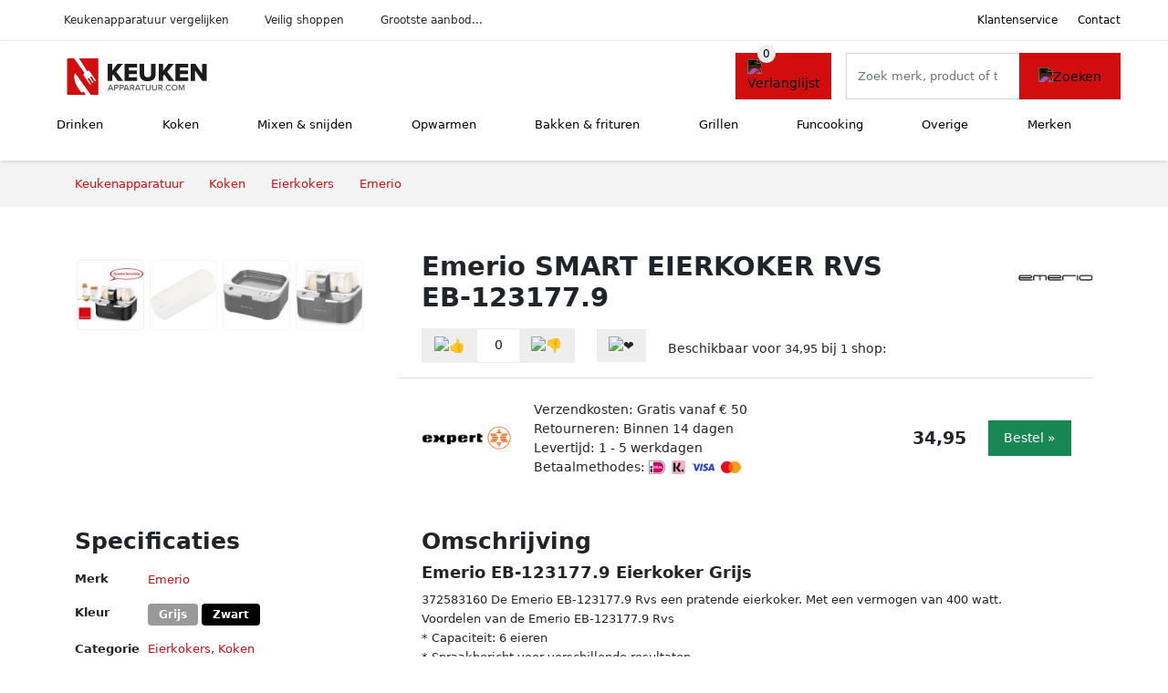

--- FILE ---
content_type: text/html; charset=UTF-8
request_url: https://keukenapparatuur.com/product/emerio-eb-1231779-eierkoker-rvs-2-731
body_size: 7260
content:
<!DOCTYPE html>
<html lang="nl-NL">
<head>
    <meta charset="UTF-8">

    <link rel="dns-prefetch" href="https://www.googletagmanager.com">
    <link rel="dns-prefetch" href="https://www.google-analytics.com">
    <link rel="dns-prefetch" href="https://fonts.gstatic.com">
    <link rel="preload" href="https://wct-2.com/wct.js" as="script">
    <link rel="preconnect" href="https://www.googletagmanager.com">
    <link rel="preconnect" href="https://www.google-analytics.com">

    <meta http-equiv="X-UA-Compatible" content="IE=edge">
    <meta name="viewport" content="width=device-width, initial-scale=1.0, minimum-scale=1.0, maximum-scale=5.0, user-scalable=yes">
    <title>Emerio SMART EIERKOKER RVS EB-123177.9 - Keukenapparatuur.com</title>
    <meta name="robots" content="index,follow">
    <link rel="icon" href="/favicon.ico">

    
	<meta name="description" content="372583160 De Emerio EB-123177.9 Rvs een pratende eierkoker. Met een vermogen van 400 watt.
Voordelen van de Emerio EB-123177.9 Rvs
 * Capaciteit: 6…">
	<link rel="canonical" href="https://keukenapparatuur.com/product/emerio-eb-1231779-eierkoker-rvs-2-731">
    <link rel="stylesheet" type="text/css" href="/resources/css/app.css?v=3.1.1" media="all" />
    
    <link rel="stylesheet" href="/resources/css/products.css?v=3.1.1">
        <link rel="dns-prefetch" href="https://www.googletagmanager.com">
        <script>
            (function(w, d, s, l, i) {
                w[l] = w[l] || [];
                w[l].push({
                    'gtm.start': new Date().getTime(),
                    event: 'gtm.js'
                });
                var f = d.getElementsByTagName(s)[0],
                    j = d.createElement(s),
                    dl = l != 'dataLayer' ? '&l=' + l : '';
                j.async = true;
                j.src =
                    'https://www.googletagmanager.com/gtm.js?id=' + i + dl;
                f.parentNode.insertBefore(j, f);
            })(window, document, 'script', 'dataLayer', 'GTM-MT3V6H3');
        </script>
    
    <style>
         :root {
            --primary: 209, 13, 13;
            --primary-dark-theme: 255, 124, 124;
            --link-dark-theme: 255, 124, 124;
        }
    </style>

    

    <script type="text/javascript">
        (function(w, c, t, u) {
            w._wct = w._wct || {};
            w._wct = u;
            var s = c.createElement(t);
            s.type = 'text/javascript';
            s.async = true;
            s.src = 'https://wct-2.com/wct.js';
            var r = c.getElementsByTagName(t)[0];
            r.parentNode.insertBefore(s, r);
        }(window, document, 'script', {
            'uid': 'cVaViC',
            'google_tracking_id': '',
            'proxy': 'https://wct-2.com'
        }));
    </script>

    <meta property="og:title" content="Emerio SMART EIERKOKER RVS EB-123177.9…" />
    <meta property="og:description" content="372583160 De Emerio EB-123177.9 Rvs een pratende eierkoker. Met…" />
        <meta property="og:site_name" content="Keukenapparatuur.com" />
    <meta property="og:url" content="https://keukenapparatuur.com/product/emerio-eb-1231779-eierkoker-rvs-2-731" />

    
    <base href="https://keukenapparatuur.com/">
</head>

<body class="v3 site-kitchen page-product ">
    <noscript><iframe src="https://www.googletagmanager.com/ns.html?id=GTM-MT3V6H3" height="0" width="0" style="display:none;visibility:hidden"></iframe></noscript>    <div class="navbar d-none d-lg-flex navbar-expand-lg" id="navbar-top">
        <div class="container-fluid">
            <ul class="navbar-nav ul-checks">
                
                                <li class="nav-item">Keukenapparatuur vergelijken</li>
                                <li class="nav-item">Veilig  shoppen</li>
                                <li class="nav-item">Grootste aanbod...</li>            </ul>
            <ul class="navbar-nav ms-auto">
                <li class="nav-item"><a rel="nofollow" class="nav-link" href="/klantenservice">Klantenservice</a></li>
                <li class="nav-item"><a rel="nofollow" class="nav-link" href="/klantenservice/contact">Contact</a></li>
                            </ul>
        </div>
    </div>

    <nav class="navbar navbar-expand-lg navbar-light" id="navbar-main">
        <div class="container-fluid">
            <button id="menu-toggler" class="navbar-toggler" type="button" aria-label="Toggle navigation">
                <span class="navbar-toggler-icon"></span>
            </button>
            <a class="navbar-brand" href="https://keukenapparatuur.com/">
                <img src="/resources/img/keukenapparatuur-logo.svg" alt="Keukenapparatuur.com" class="img-fluid" width="196px" height="30px">            </a>
                            <span class="btn btn-primary me-3 btn-wishlist mobile" data-route="/verlanglijst" title="Verlanglijst">
                    <img src="/resources/img/fas/heart.svg" alt="Verlanglijst" class="icon invert">
                </span>
                        <div class="collapse navbar-collapse" id="navbar-menu">
                <ul class="navbar-nav me-auto my-2 my-lg-0 navbar-nav-scroll">
                    <li class="nav-item dropdown"><a class="nav-link" href="/drinken" >Drinken</a>            <button class="nav-link dropdown-toggle btn btn-light" role="button" data-bs-toggle="dropdown" aria-expanded="false">
                <img src="/resources/img/far/chevron-down.svg" alt="⬇️" class="icon">
            </button>

                            <ul id="dropdown-master4" class="dropdown-menu full-width-dropdown p-0">
                    <div class="container d-flex d-md-block h-100">
                        <ul style="columns: 4;">
                            <li><a href="biertaps">Biertaps</a></li><li><a href="bruiswatertoestellen">Bruiswatertoestellen</a></li><li><a href="citruspersen">Citruspersen</a></li><li><a href="ijsblokjesmachines">Ijsblokjesmachines</a></li><li><a href="koffiemachines">Koffiemachines</a></li><li><a href="koffiemolens">Koffiemolens</a></li><li><a href="kokendwaterkranen">Kokendwaterkranen</a></li><li><a href="melkopschuimers">Melkopschuimers</a></li><li><a href="sapcentrifuges">Sapcentrifuges</a></li><li><a href="slowjuicers">Slowjuicers</a></li><li><a href="waterkokers">Waterkokers</a></li><li><a href="yoghurtmakers">Yoghurtmakers</a></li>                        </ul>
                    </div>
                </ul>
                </li><li class="nav-item dropdown"><a class="nav-link" href="/koken" >Koken</a>            <button class="nav-link dropdown-toggle btn btn-light" role="button" data-bs-toggle="dropdown" aria-expanded="false">
                <img src="/resources/img/far/chevron-down.svg" alt="⬇️" class="icon">
            </button>

                            <ul id="dropdown-master5" class="dropdown-menu full-width-dropdown p-0">
                    <div class="container d-flex d-md-block h-100">
                        <ul style="columns: 4;">
                            <li><a href="afzuigkappen">Afzuigkappen</a></li><li><a href="eierkokers">Eierkokers</a></li><li><a href="fornuizen">Fornuizen</a></li><li><a href="kookplaten">Kookplaten</a></li><li><a href="kooksets">Kooksets</a></li><li><a href="multicookers">Multicookers</a></li><li><a href="rijstkokers">Rijstkokers</a></li><li><a href="slowcookers">Slowcookers</a></li><li><a href="soepmakers">Soepmakers</a></li><li><a href="sous-vides">Sous vides</a></li><li><a href="stoomkokers">Stoomkokers</a></li>                        </ul>
                    </div>
                </ul>
                </li><li class="nav-item dropdown"><a class="nav-link" href="/mixen-en-snijden" >Mixen & snijden</a>            <button class="nav-link dropdown-toggle btn btn-light" role="button" data-bs-toggle="dropdown" aria-expanded="false">
                <img src="/resources/img/far/chevron-down.svg" alt="⬇️" class="icon">
            </button>

                            <ul id="dropdown-master6" class="dropdown-menu full-width-dropdown p-0">
                    <div class="container d-flex d-md-block h-100">
                        <ul style="columns: 4;">
                            <li><a href="blenders">Blenders</a></li><li><a href="elektrische-messen">Elektrische messen</a></li><li><a href="foodprocessors">Foodprocessors</a></li><li><a href="hakmolens">Hakmolens</a></li><li><a href="handmixers">Handmixers</a></li><li><a href="keukenmixers">Keukenmixers</a></li><li><a href="snijmachines">Snijmachines</a></li><li><a href="staafmixers">Staafmixers</a></li>                        </ul>
                    </div>
                </ul>
                </li><li class="nav-item dropdown"><a class="nav-link" href="/opwarmen" >Opwarmen</a>            <button class="nav-link dropdown-toggle btn btn-light" role="button" data-bs-toggle="dropdown" aria-expanded="false">
                <img src="/resources/img/far/chevron-down.svg" alt="⬇️" class="icon">
            </button>

                            <ul id="dropdown-master7" class="dropdown-menu full-width-dropdown p-0">
                    <div class="container d-flex d-md-block h-100">
                        <ul style="columns: 4;">
                            <li><a href="magnetrons">Magnetrons</a></li><li><a href="ovens">Ovens</a></li><li><a href="stoomovens">Stoomovens</a></li><li><a href="warmhoudlades">Warmhoudlades</a></li><li><a href="warmhoudplaten">Warmhoudplaten</a></li>                        </ul>
                    </div>
                </ul>
                </li><li class="nav-item dropdown"><a class="nav-link" href="/bakken-en-frituren" >Bakken & frituren</a>            <button class="nav-link dropdown-toggle btn btn-light" role="button" data-bs-toggle="dropdown" aria-expanded="false">
                <img src="/resources/img/far/chevron-down.svg" alt="⬇️" class="icon">
            </button>

                            <ul id="dropdown-master9" class="dropdown-menu full-width-dropdown p-0">
                    <div class="container d-flex d-md-block h-100">
                        <ul style="columns: 4;">
                            <li><a href="airfryers">Airfryers</a></li><li><a href="broodbakmachines">Broodbakmachines</a></li><li><a href="friteuses">Friteuses</a></li>                        </ul>
                    </div>
                </ul>
                </li><li class="nav-item dropdown"><a class="nav-link" href="/grillen" >Grillen</a>            <button class="nav-link dropdown-toggle btn btn-light" role="button" data-bs-toggle="dropdown" aria-expanded="false">
                <img src="/resources/img/far/chevron-down.svg" alt="⬇️" class="icon">
            </button>

                            <ul id="dropdown-master10" class="dropdown-menu full-width-dropdown p-0">
                    <div class="container d-flex d-md-block h-100">
                        <ul style="columns: 4;">
                            <li><a href="broodroosters">Broodroosters</a></li><li><a href="contactgrills">Contactgrills</a></li><li><a href="grills">Grills</a></li><li><a href="tosti-apparaten">Tosti apparaten</a></li>                        </ul>
                    </div>
                </ul>
                </li><li class="nav-item dropdown"><a class="nav-link" href="/funcooking" >Funcooking</a>            <button class="nav-link dropdown-toggle btn btn-light" role="button" data-bs-toggle="dropdown" aria-expanded="false">
                <img src="/resources/img/far/chevron-down.svg" alt="⬇️" class="icon">
            </button>

                            <ul id="dropdown-master12" class="dropdown-menu full-width-dropdown p-0">
                    <div class="container d-flex d-md-block h-100">
                        <ul style="columns: 4;">
                            <li><a href="chocoladefonteinen">Chocoladefonteinen</a></li><li><a href="cupcakemakers">Cupcakemakers</a></li><li><a href="droogovens">Droogovens</a></li><li><a href="fonduesets">Fonduesets</a></li><li><a href="gourmetsets">Gourmetsets</a></li><li><a href="hotdog-makers">Hotdog makers</a></li><li><a href="ijsmachines">Ijsmachines</a></li><li><a href="pannenkoekenmakers">Pannenkoekenmakers</a></li><li><a href="party-pannen">Party pannen</a></li><li><a href="pizzamakers">Pizzamakers</a></li><li><a href="poffertjespannen">Poffertjespannen</a></li><li><a href="popcornmakers">Popcornmakers</a></li><li><a href="suikerspinmachines">Suikerspinmachines</a></li><li><a href="wafelijzerplaten">Wafelijzerplaten</a></li><li><a href="wafelijzers">Wafelijzers</a></li><li><a href="wok-sets">Wok sets</a></li>                        </ul>
                    </div>
                </ul>
                </li><li class="nav-item dropdown"><a class="nav-link" href="/overige" >Overige</a>            <button class="nav-link dropdown-toggle btn btn-light" role="button" data-bs-toggle="dropdown" aria-expanded="false">
                <img src="/resources/img/far/chevron-down.svg" alt="⬇️" class="icon">
            </button>

                            <ul id="dropdown-master8" class="dropdown-menu full-width-dropdown p-0">
                    <div class="container d-flex d-md-block h-100">
                        <ul style="columns: 4;">
                            <li><a href="keukenweegschalen">Keukenweegschalen</a></li><li><a href="pastamachines">Pastamachines</a></li><li><a href="vacumeerlades">Vacumeerlades</a></li><li><a href="vacumeermachines">Vacumeermachines</a></li>                        </ul>
                    </div>
                </ul>
                </li><li class="nav-item "><a class="nav-link" href="/merken" >Merken</a></li>                </ul>

                                    <form id="searchbox" class="position-relative d-none d-lg-flex" method="GET" action="/zoeken">
                                                                        <span class="btn btn-primary me-3 btn-wishlist" data-route="/verlanglijst" title="Verlanglijst">
                            <img src="/resources/img/fas/heart.svg" alt="Verlanglijst" class="icon invert">
                        </span>
                        <div class="input-group input-group-border">
                                                        <input class="form-control main-search" type="search" name="q" autocomplete="off" placeholder="Zoek merk, product of trefwoord.." aria-label="Search" value="">
                            <button class="btn btn-primary" type="submit"><img src="/resources/img/fas/search.svg" alt="Zoeken" class="icon invert"></button>
                        </div>
                    </form>
                            </div>

        </div>
        <div id="navbar-full" class="container-fluid"></div>
    </nav>

    <form id="menu-searchbar" class="position-relative d-block d-lg-none p-2" method="GET" action="/zoeken">
        <div class="input-group mt-1">
            <input class="form-control main-search" type="search" name="q" autocomplete="off" placeholder="Zoek merk, product of trefwoord.." aria-label="Search" value="">
            <button class="btn btn-primary" type="submit"><img src="/resources/img/fas/search.svg" alt="Zoeken" class="icon invert"></button>
        </div>
    </form><section class="section-breadcrumb">
    <div class="container">
        <nav aria-label="breadcrumb">
            <ol class="breadcrumb" itemscope itemtype="http://schema.org/BreadcrumbList">
                <li itemprop="itemListElement" itemscope itemtype="http://schema.org/ListItem" class="breadcrumb-item"><a itemprop="item" href="/"><span itemprop="name">Keukenapparatuur</span><meta itemprop="position" content="1"></a></li>
<li itemprop="itemListElement" itemscope itemtype="http://schema.org/ListItem" class="breadcrumb-item"><a itemprop="item" href="koken"><span itemprop="name">Koken</span><meta itemprop="position" content="2"></a></li>
<li itemprop="itemListElement" itemscope itemtype="http://schema.org/ListItem" class="breadcrumb-item"><a itemprop="item" href="eierkokers"><span itemprop="name">Eierkokers</span><meta itemprop="position" content="3"></a></li>
<li itemprop="itemListElement" itemscope itemtype="http://schema.org/ListItem" class="breadcrumb-item"><a itemprop="item" href="emerio"><span itemprop="name">Emerio</span><meta itemprop="position" content="4"></a></li>
            </ol>
        </nav>
    </div>
</section>
<div itemscope itemtype=" http://schema.org/Product">
 <link itemprop="itemCondition" href="http://schema.org/NewCondition" />

 <section class="container section-product-detail mt-1 mt-lg-5">
 <div class="row">
 <div class="col-lg-4 col-sm-12 mb-1 mb-lg-5">
 <div class="product-sliders">
 <div class="product-slider">
 <picture class="img-fluid slide active" ss-max="900"><source media="(min-width: 0px) and (max-width: 412px)" srcset="/images/products/blokker/emerio-smart-eierkoker-rvs-eb-1231779-9028-3w.jpg?width=330 1x, /images/products/blokker/emerio-smart-eierkoker-rvs-eb-1231779-9028-3w.jpg?width=390 2x"><source media="(min-width: 412px) and (max-width: 480px)" srcset="/images/products/blokker/emerio-smart-eierkoker-rvs-eb-1231779-9028-3w.jpg?width=360 1x, /images/products/blokker/emerio-smart-eierkoker-rvs-eb-1231779-9028-3w.jpg?width=460 2x"><source media="(min-width: 480px) and (max-width: 768px)" srcset="/images/products/blokker/emerio-smart-eierkoker-rvs-eb-1231779-9028-3w.jpg?width=500 1x, /images/products/blokker/emerio-smart-eierkoker-rvs-eb-1231779-9028-3w.jpg?width=700 2x"><source media="(min-width: 768px)" srcset="/images/products/blokker/emerio-smart-eierkoker-rvs-eb-1231779-9028-3w.jpg?width=400 1x, /images/products/blokker/emerio-smart-eierkoker-rvs-eb-1231779-9028-3w.jpg?width=800 2x"><img width="190" height="250" src="/images/products/blokker/emerio-smart-eierkoker-rvs-eb-1231779-9028-3w.jpg" alt="Emerio SMART EIERKOKER RVS EB-123177.9 - Foto 1" loading="eager"></picture><picture class="img-fluid slide " ss-max="900"><source media="(min-width: 0px) and (max-width: 412px)" srcset="/images/products/expert/emerio-emerio-eb-1231779-eierkoker-grijs-i-378.jpg?width=330 1x, /images/products/expert/emerio-emerio-eb-1231779-eierkoker-grijs-i-378.jpg?width=390 2x"><source media="(min-width: 412px) and (max-width: 480px)" srcset="/images/products/expert/emerio-emerio-eb-1231779-eierkoker-grijs-i-378.jpg?width=360 1x, /images/products/expert/emerio-emerio-eb-1231779-eierkoker-grijs-i-378.jpg?width=460 2x"><source media="(min-width: 480px) and (max-width: 768px)" srcset="/images/products/expert/emerio-emerio-eb-1231779-eierkoker-grijs-i-378.jpg?width=500 1x, /images/products/expert/emerio-emerio-eb-1231779-eierkoker-grijs-i-378.jpg?width=700 2x"><source media="(min-width: 768px)" srcset="/images/products/expert/emerio-emerio-eb-1231779-eierkoker-grijs-i-378.jpg?width=400 1x, /images/products/expert/emerio-emerio-eb-1231779-eierkoker-grijs-i-378.jpg?width=800 2x"><img width="190" height="250" src="/images/products/expert/emerio-emerio-eb-1231779-eierkoker-grijs-i-378.jpg" alt="Emerio SMART EIERKOKER RVS EB-123177.9 - Foto 2" loading="lazy"></picture><picture class="img-fluid slide " ss-max="799"><source media="(min-width: 0px) and (max-width: 412px)" srcset="/images/products/expert/extra/emerio-eb-1231779-eierkoker-rvs-731-1.jpg?width=330 1x, /images/products/expert/extra/emerio-eb-1231779-eierkoker-rvs-731-1.jpg?width=390 2x"><source media="(min-width: 412px) and (max-width: 480px)" srcset="/images/products/expert/extra/emerio-eb-1231779-eierkoker-rvs-731-1.jpg?width=360 1x, /images/products/expert/extra/emerio-eb-1231779-eierkoker-rvs-731-1.jpg?width=460 2x"><source media="(min-width: 480px) and (max-width: 768px)" srcset="/images/products/expert/extra/emerio-eb-1231779-eierkoker-rvs-731-1.jpg?width=500 1x, /images/products/expert/extra/emerio-eb-1231779-eierkoker-rvs-731-1.jpg?width=700 2x"><source media="(min-width: 768px)" srcset="/images/products/expert/extra/emerio-eb-1231779-eierkoker-rvs-731-1.jpg?width=400 1x, /images/products/expert/extra/emerio-eb-1231779-eierkoker-rvs-731-1.jpg?width=799 2x"><img width="190" height="250" src="/images/products/expert/extra/emerio-eb-1231779-eierkoker-rvs-731-1.jpg" alt="Emerio SMART EIERKOKER RVS EB-123177.9 - Foto 3" loading="lazy"></picture><picture class="img-fluid slide " ss-max="809"><source media="(min-width: 0px) and (max-width: 412px)" srcset="/images/products/expert/emerio-eb-1231779-eierkoker-rvs-731.jpg?width=330 1x, /images/products/expert/emerio-eb-1231779-eierkoker-rvs-731.jpg?width=390 2x"><source media="(min-width: 412px) and (max-width: 480px)" srcset="/images/products/expert/emerio-eb-1231779-eierkoker-rvs-731.jpg?width=360 1x, /images/products/expert/emerio-eb-1231779-eierkoker-rvs-731.jpg?width=460 2x"><source media="(min-width: 480px) and (max-width: 768px)" srcset="/images/products/expert/emerio-eb-1231779-eierkoker-rvs-731.jpg?width=500 1x, /images/products/expert/emerio-eb-1231779-eierkoker-rvs-731.jpg?width=700 2x"><source media="(min-width: 768px)" srcset="/images/products/expert/emerio-eb-1231779-eierkoker-rvs-731.jpg?width=400 1x, /images/products/expert/emerio-eb-1231779-eierkoker-rvs-731.jpg?width=800 2x"><img width="190" height="250" src="/images/products/expert/emerio-eb-1231779-eierkoker-rvs-731.jpg" alt="Emerio SMART EIERKOKER RVS EB-123177.9 - Foto 4" loading="lazy"></picture> <button type="button" class="btn btn-light btn-slide-prev"><img class="icon" src="/resources/img/fas/chevron-left.svg" alt="⬅️"></button><button type="button" class="btn btn-light btn-slide-next"><img class="icon" src="/resources/img/fas/chevron-right.svg" alt="➡️"></button> <button type="button" class="btn btn-light btn-slide-fullscreen">
 <img class="icon" src="/resources/img/fas/search.svg" alt="Fullscreen openen">
 <img class="icon" src="/resources/img/fas/xmark-large.svg" alt="Fullscreen sluiten">
 </button>
 </div>
 <div class="product-slider-thumbs"><picture class="img-fluid slide active" ss-max="900"><source media="(min-width: 0px)" srcset="/images/products/blokker/emerio-smart-eierkoker-rvs-eb-1231779-9028-3w.jpg?width=90 1x, /images/products/blokker/emerio-smart-eierkoker-rvs-eb-1231779-9028-3w.jpg?width=180 2x"><img width="190" height="250" src="/images/products/blokker/emerio-smart-eierkoker-rvs-eb-1231779-9028-3w.jpg" alt="Emerio SMART EIERKOKER RVS EB-123177.9 - Thumbnail 1"></picture><picture class="img-fluid slide " ss-max="900"><source media="(min-width: 0px)" srcset="/images/products/expert/emerio-emerio-eb-1231779-eierkoker-grijs-i-378.jpg?width=90 1x, /images/products/expert/emerio-emerio-eb-1231779-eierkoker-grijs-i-378.jpg?width=180 2x"><img width="190" height="250" src="/images/products/expert/emerio-emerio-eb-1231779-eierkoker-grijs-i-378.jpg" alt="Emerio SMART EIERKOKER RVS EB-123177.9 - Thumbnail 2"></picture><picture class="img-fluid slide " ss-max="799"><source media="(min-width: 0px)" srcset="/images/products/expert/extra/emerio-eb-1231779-eierkoker-rvs-731-1.jpg?width=90 1x, /images/products/expert/extra/emerio-eb-1231779-eierkoker-rvs-731-1.jpg?width=180 2x"><img width="190" height="250" src="/images/products/expert/extra/emerio-eb-1231779-eierkoker-rvs-731-1.jpg" alt="Emerio SMART EIERKOKER RVS EB-123177.9 - Thumbnail 3"></picture><picture class="img-fluid slide " ss-max="809"><source media="(min-width: 0px)" srcset="/images/products/expert/emerio-eb-1231779-eierkoker-rvs-731.jpg?width=90 1x, /images/products/expert/emerio-eb-1231779-eierkoker-rvs-731.jpg?width=180 2x"><img width="190" height="250" src="/images/products/expert/emerio-eb-1231779-eierkoker-rvs-731.jpg" alt="Emerio SMART EIERKOKER RVS EB-123177.9 - Thumbnail 4"></picture></div> </div>
 </div>
 <div class="col-lg-8 col-sm-12 mb-3 mb-lg-5">
 <div class="row">
 <div class="col">
 <h1 itemprop="name">Emerio SMART EIERKOKER RVS EB-123177.9</h1>
 </div>
 <div class="col-12 col-lg-auto">
 
 <a href="/emerio">
 <img width="175" height="100" src="/images/brands/emerio-logo.jpg?long=175" alt="Emerio logo" class="product-brand-logo">
 </a>
 </div>
 </div>

 <div itemprop="offers" itemscope itemtype="https://schema.org/AggregateOffer"><div class="row align-items-center mt-2">
 <div class="col-auto">
 <div class="input-group input-group-votes">
 <button type="button" title="Omhoog stemmen" class="btn btn-light" data-id="2-731" data-selected="false" data-vote-up>
 <img class="icon" src="/resources/img/fas/thumbs-up.svg" alt="👍">
 </button>
 <div class="input-group-text" data-vote-sum>0</div>
 <button type="button" title="Omlaag stemmen" class="btn btn-light" data-id="2-731" data-selected="false" data-vote-down>
 <img class="icon" src="/resources/img/fas/thumbs-down.svg" alt="👎">
 </button>
 </div>
 </div>
 <div class="col-auto">
 <button type="button" title="Toevoegen aan verlanglijst" class="btn btn-heart" data-id="2-731" data-wishlist-listener>
 <img class="icon" src="/resources/img/fas/heart.svg" alt="❤️">
 </button>
 </div><div class="col-auto mt-2 mt-mb-0">Beschikbaar voor <span itemprop="lowPrice" itemtype="number" content="34.95">34,95</span><meta itemprop="highPrice" itemtype="number" content="34.95"/> bij <span itemprop="offerCount" itemtype="number">1</span> shop:<meta itemprop="priceCurrency" content="EUR"/></div> <div class="row row-shop gx-2 gx-sm-4" data-load="[base64]" itemprop="offers" itemscope itemtype="https://schema.org/Offer">
 <link itemprop="availability" href="https://schema.org/InStock" />
 <link itemprop="itemCondition" href="http://schema.org/NewCondition" />
 <meta itemprop="priceCurrency" content="EUR" />

 <div class="col col-sm-3 col-md-2 col-lg-2 ps-logo" itemprop="seller" itemscope="itemscope" itemtype="http://schema.org/Organization">
 <img width=" 125" height="125" loading="lazy" src="/images/shops/expert-logo.png?long=125" alt="Expert" itemprop="logo">
 <meta itemprop="name" content="Expert" />
 </div>
 <div class="col ps-details">
 <div class="ps-shipping">
 Verzendkosten: Gratis vanaf € 50 </div>
 <div class="ps-retour">
 Retourneren: Binnen 14 dagen </div>
 <div class="ps-delivery">
 Levertijd: 1 - 5 werkdagen </div>
 <div class="ps-payment">
 Betaalmethodes:
 <img loading="lazy" class="img-fluid" 
 width="18" height="15"
 src="/resources/img/payment/ideal.png" 
 alt="iDEAL"><img loading="lazy" class="img-fluid" 
 width="15" height="15"
 src="/resources/img/payment/klarna.png" 
 alt="Klarna"><img loading="lazy" class="img-fluid" 
 width="25" height="15"
 src="/resources/img/payment/visa.png" 
 alt="Visa"><img loading="lazy" class="img-fluid" 
 width="22" height="15"
 src="/resources/img/payment/mastercard.png" 
 alt="Mastercard"> </div>
 </div>

 <div class="col-auto ps-prices">
 <span class="price" itemprop="price" content="34.95">34,95</span>
 </div>
 <div class="col-auto ps-button">
 <button class="btn btn-lg btn-success product-button">Bestel »</button> </div>
 </div>
 </div> </div>
 </div>
 </section>

 
 <section class="container section-product-info">
 <div>
 <h2>Specificaties</h2>
 <table class="table table-sm">
 <tbody>
 
 <tr>
 <th>Merk</th>
 <td itemprop="brand" itemtype="https://schema.org/Brand" itemscope>
 <a href="/emerio">
 <span itemprop="name">Emerio</span>
 </a>
 </td>
 </tr><tr><th>Kleur</th><td><span class="badge " style="background: #999999; ">Grijs</span> <span class="badge " style="background: #000000; ">Zwart</span> </td></tr>
 <tr>
 <th>Categorie</th>
 <td><a href="eierkokers">Eierkokers</a>, <a href="koken">Koken</a></td>
 </tr> </tbody>
 </table>
 </div>

 <div>
 <h2>Omschrijving</h2>
 <div itemprop="description">
 <h3>Emerio EB-123177.9 Eierkoker Grijs</h3><p>372583160 De Emerio EB-123177.9 Rvs een pratende eierkoker. Met een vermogen van 400 watt.<br />
Voordelen van de Emerio EB-123177.9 Rvs<br />
 * Capaciteit: 6 eieren<br />
 * Spraakbericht voor verschillende resultaten<br />
 * Enige eierkoker die 3 hardheden in 1 kooksessie kan maken<br />
Emerio EB-123177
Met de Emerio EB-123177.9 Rvs is het nog nooit zo makkelijk geweest om eieren te bereiden. Het product is in staat om 6 eieren tegelijkertijd te bereiden. De eierkoker geeft een signaal en een spraakaankondiging wanneer de eieren klaar zijn. Waar een standaard eierkoker maar n kookpunt per keer kan koken, kan deze Emerio drie verschillende kookpunten per keer koken en gaat dus ook drie keer zo snel als een standaard eierkoker. Bij het product zitten ook een maatbeker en een afneembare eierhouder. De koker is in de breedte 16, 5 cm, in de hoogte 14 cm en in de diepte 18 cm. De verwarmingsplaat is roestvrij en heeft een antiaanbaklaag. Verder is de koker BPA-vrij, wat wil zeggen dat het product vrij</p><p>Emerio</p> </div>
 </div>

 <div>
 <div class="product-more">
 <b>Bekijk relevante keukenapparatuur</b><br>
 <a class="btn btn-light mt-2 me-2" href="/emerio">Emerio keukenapparatuur</a><br><a class="btn btn-light mt-2 me-2" href="/eierkokers">Eierkokers</a><br><a class="btn btn-light mt-2 me-2" href="/eierkokers?color=grijs">Grijze eierkokers</a><br> </div>

 <br><br>
 <h2>Referenties</h2>
 <table class="table table-sm">
 <tbody>
 
 <tr>
 <th>EAN</th>
 <td><span itemprop="gtin13">7333282003654</span></td>
 </tr>
 <tr>
 <th>Tags</th>
 <td>Eten bereiden, Elektronica, Keukenapparaten, Stoomapparaten & kookapparaten</td>
 </tr>
 <tr class="product-share">
 <th>Delen</th>
 <td>
 <ul>
 <li><a target="_blank" rel="nofollow noopener" href="https://www.facebook.com/sharer/sharer.php?u=https://keukenapparatuur.com/product/emerio-eb-1231779-eierkoker-rvs-2-731">
 <img class="icon" alt="Delen op Facebook" src="/resources/img/fab/facebook-f.svg">
 </a></li>
 <li><a target="_blank" rel="nofollow noopener" href="http://twitter.com/share?url=https://keukenapparatuur.com/product/emerio-eb-1231779-eierkoker-rvs-2-731">
 <img class="icon" alt="Delen op Twitter" src="/resources/img/fab/twitter.svg"></i>
 </a></li>
 <li><a target="_blank" rel="nofollow noopener" href="http://pinterest.com/pin/create/button/?url=https://keukenapparatuur.com/product/emerio-eb-1231779-eierkoker-rvs-2-731">
 <img class="icon" alt="Delen op Pinterest" src="/resources/img/fab/pinterest.svg">
 </a></li>
 <li><a target="_blank" rel="nofollow noopener" href="mailto:?subject=Tip&body=Zie url: https://keukenapparatuur.com/product/emerio-eb-1231779-eierkoker-rvs-2-731">
 <img class="icon" alt="Delen via Mail" src="/resources/img/fas/envelope.svg">
 </a></li>
 </ul>
 </td>
 </tr>
 </tbody>
 </table>

 </div>
 </section>

 <section class="section-related-products container mt-1 mt-lg-5">
 <div class="h2">Vergelijkbare producten</div>
 <div class="row g-3">
 <a href="/product/emerio-eb-12317712-eierkoker-bpa-vrij-zwart-rvs-11-320311" class="col-product " data-id="11-320311"><span class="badge bg-primary">6%</span><picture class="img" ss-max="900"><source media="(min-width: 0px) and (max-width: 480px)" srcset="/images/products/bolcom/emerio-eb-12317712-eierkoker-bpa-vrij-zwart-rvs-320311-1uod.jpg?width=200 1x, /images/products/bolcom/emerio-eb-12317712-eierkoker-bpa-vrij-zwart-rvs-320311-1uod.jpg?width=400 2x"><source media="(min-width: 480px) and (max-width: 768px)" srcset="/images/products/bolcom/emerio-eb-12317712-eierkoker-bpa-vrij-zwart-rvs-320311-1uod.jpg?width=400 1x, /images/products/bolcom/emerio-eb-12317712-eierkoker-bpa-vrij-zwart-rvs-320311-1uod.jpg?width=800 2x"><source media="(min-width: 768px)" srcset="/images/products/bolcom/emerio-eb-12317712-eierkoker-bpa-vrij-zwart-rvs-320311-1uod.jpg?width=300 1x, /images/products/bolcom/emerio-eb-12317712-eierkoker-bpa-vrij-zwart-rvs-320311-1uod.jpg?width=600 2x"><img width="190" height="250" src="/images/products/bolcom/emerio-eb-12317712-eierkoker-bpa-vrij-zwart-rvs-320311-1uod.jpg" alt="Emerio Smart Eierkoker Elektrisch Voor 6 Eieren 400W Spraakmeldingen Hard zacht en medium gekookt tegelijk Inclusief Maatbeker EB-123177.12 Eierkoker Zwart" loading="lazy"></picture><span class="p-name">Emerio Smart Eierkoker Elektrisch Voor 6 Eieren 400W Spraakmeldingen Hard zacht en medium gekookt tegelijk Inclusief Maatbeker EB-123177.12 Eierkoker Zwart</span><span class="p-shops">1 webshop</span><span class="p-price"><span class="p-price-old">&euro; 34,95</span> &euro; 32,78</span></a><a href="/product/emerio-eierkoker-eb-11556014-drie-gaarstanden-gaarpuntweergave-meertalige-spraakopname-11-205614" class="col-product " data-id="11-205614"><span class="badge bg-primary">7%</span><picture class="img" ss-max="772"><source media="(min-width: 0px) and (max-width: 480px)" srcset="/images/products/bolcom/emerio-smart-eierkoker-elektrisch-voor-6-eieren-400w-hard-zacht-en-medium-gekookt-tegelijk-inclusie-364423-1up2.jpg?width=200 1x, /images/products/bolcom/emerio-smart-eierkoker-elektrisch-voor-6-eieren-400w-hard-zacht-en-medium-gekookt-tegelijk-inclusie-364423-1up2.jpg?width=400 2x"><source media="(min-width: 480px) and (max-width: 768px)" srcset="/images/products/bolcom/emerio-smart-eierkoker-elektrisch-voor-6-eieren-400w-hard-zacht-en-medium-gekookt-tegelijk-inclusie-364423-1up2.jpg?width=400 1x, /images/products/bolcom/emerio-smart-eierkoker-elektrisch-voor-6-eieren-400w-hard-zacht-en-medium-gekookt-tegelijk-inclusie-364423-1up2.jpg?width=772 2x"><source media="(min-width: 768px)" srcset="/images/products/bolcom/emerio-smart-eierkoker-elektrisch-voor-6-eieren-400w-hard-zacht-en-medium-gekookt-tegelijk-inclusie-364423-1up2.jpg?width=300 1x, /images/products/bolcom/emerio-smart-eierkoker-elektrisch-voor-6-eieren-400w-hard-zacht-en-medium-gekookt-tegelijk-inclusie-364423-1up2.jpg?width=600 2x"><img width="190" height="250" src="/images/products/bolcom/emerio-smart-eierkoker-elektrisch-voor-6-eieren-400w-hard-zacht-en-medium-gekookt-tegelijk-inclusie-364423-1up2.jpg" alt="Emerio Smart Eierkoker Elektrisch Voor 6 Eieren 400W Spraakmeldingen Hard zacht en medium gekookt tegelijk Inclusief Maatbeker EB-115560.14 Eierkoker Wit" loading="lazy"></picture><span class="p-name">Emerio Smart Eierkoker Elektrisch Voor 6 Eieren 400W Spraakmeldingen Hard zacht en medium gekookt tegelijk Inclusief Maatbeker EB-115560.14 Eierkoker Wit</span><span class="p-shops">1 webshop</span><span class="p-price"><span class="p-price-old">&euro; 28,60</span> &euro; 26,52</span></a><a href="/product/emerio-smart-eierkoker-eb-11556012-drie-gaarstanden-met-spraakuitvoer-duits-wit-11-205616" class="col-product " data-id="11-205616"><span class="badge bg-primary">5%</span><picture class="img" ss-max="900"><source media="(min-width: 0px) and (max-width: 480px)" srcset="/images/products/bolcom/emerio-emerio-smart-eierkoker-eb-11556012-drie-gaarstanden-met-spraakuitvoer-duits-wit-i-646318.jpg?width=200 1x, /images/products/bolcom/emerio-emerio-smart-eierkoker-eb-11556012-drie-gaarstanden-met-spraakuitvoer-duits-wit-i-646318.jpg?width=400 2x"><source media="(min-width: 480px) and (max-width: 768px)" srcset="/images/products/bolcom/emerio-emerio-smart-eierkoker-eb-11556012-drie-gaarstanden-met-spraakuitvoer-duits-wit-i-646318.jpg?width=400 1x, /images/products/bolcom/emerio-emerio-smart-eierkoker-eb-11556012-drie-gaarstanden-met-spraakuitvoer-duits-wit-i-646318.jpg?width=800 2x"><source media="(min-width: 768px)" srcset="/images/products/bolcom/emerio-emerio-smart-eierkoker-eb-11556012-drie-gaarstanden-met-spraakuitvoer-duits-wit-i-646318.jpg?width=300 1x, /images/products/bolcom/emerio-emerio-smart-eierkoker-eb-11556012-drie-gaarstanden-met-spraakuitvoer-duits-wit-i-646318.jpg?width=600 2x"><img width="190" height="250" src="/images/products/bolcom/emerio-emerio-smart-eierkoker-eb-11556012-drie-gaarstanden-met-spraakuitvoer-duits-wit-i-646318.jpg" alt="Emerio Smart Eierkoker EB-115560.12 Drie gaarstanden met spraakuitvoer (duits) Wit" loading="lazy"></picture><span class="p-name">Emerio Smart Eierkoker EB-115560.12 Drie gaarstanden met spraakuitvoer (duits) Wit</span><span class="p-shops">1 webshop</span><span class="p-price"><span class="p-price-old">&euro; 34,95</span> &euro; 32,99</span></a><a href="/product/emerio-eb-115560-eierkoker-5-6206" class="col-product " data-id="5-6206"><picture class="img" ss-max="900"><source media="(min-width: 0px) and (max-width: 480px)" srcset="/images/products/bolcom/emerio-eb-115560-smart-eierkoker-engels-talig-203475-b4rj6.jpg?width=200 1x, /images/products/bolcom/emerio-eb-115560-smart-eierkoker-engels-talig-203475-b4rj6.jpg?width=400 2x"><source media="(min-width: 480px) and (max-width: 768px)" srcset="/images/products/bolcom/emerio-eb-115560-smart-eierkoker-engels-talig-203475-b4rj6.jpg?width=400 1x, /images/products/bolcom/emerio-eb-115560-smart-eierkoker-engels-talig-203475-b4rj6.jpg?width=800 2x"><source media="(min-width: 768px)" srcset="/images/products/bolcom/emerio-eb-115560-smart-eierkoker-engels-talig-203475-b4rj6.jpg?width=300 1x, /images/products/bolcom/emerio-eb-115560-smart-eierkoker-engels-talig-203475-b4rj6.jpg?width=600 2x"><img width="190" height="250" src="/images/products/bolcom/emerio-eb-115560-smart-eierkoker-engels-talig-203475-b4rj6.jpg" alt="Emerio EB-115560 Smart Eierkoker Engels-talig" loading="lazy"></picture><span class="p-name">Emerio EB-115560 Smart Eierkoker Engels-talig</span><span class="p-shops">1 webshop</span><span class="p-price">&euro; 24,99</span></a><a href="/product/emerio-eb-1155609-eierkoker-wit-2-703" class="col-product " data-id="2-703"><picture class="img" ss-max="900"><source media="(min-width: 0px) and (max-width: 480px)" srcset="/images/products/blokker/emerio-eierkoker-eb-1155609-9963-2b.jpg?width=200 1x, /images/products/blokker/emerio-eierkoker-eb-1155609-9963-2b.jpg?width=400 2x"><source media="(min-width: 480px) and (max-width: 768px)" srcset="/images/products/blokker/emerio-eierkoker-eb-1155609-9963-2b.jpg?width=400 1x, /images/products/blokker/emerio-eierkoker-eb-1155609-9963-2b.jpg?width=800 2x"><source media="(min-width: 768px)" srcset="/images/products/blokker/emerio-eierkoker-eb-1155609-9963-2b.jpg?width=300 1x, /images/products/blokker/emerio-eierkoker-eb-1155609-9963-2b.jpg?width=600 2x"><img width="190" height="250" src="/images/products/blokker/emerio-eierkoker-eb-1155609-9963-2b.jpg" alt="Emerio EB-115560 – Smart Eierkoker Nederlandstalig Capaciteit Voor 6 Eieren Opbergruimte Voor Maatbeker BPA Vrij Materiaal" loading="lazy"></picture><span class="p-name">Emerio EB-115560 – Smart Eierkoker Nederlandstalig Capaciteit Voor 6 Eieren Opbergruimte Voor Maatbeker BPA Vrij Materiaal</span><span class="p-shops">1 webshop</span><span class="p-price">&euro; 28,95</span></a><a href="/product/emerio-eb-1318111-eierkoker-bpa-vrij-zwart-11-320108" class="col-product " data-id="11-320108"><span class="badge bg-primary">5%</span><picture class="img" ss-max="848"><source media="(min-width: 0px) and (max-width: 480px)" srcset="/images/products/bolcom/emerio-eb-1318111-eierkoker-bpa-vrij-zwart-320108-3t1d7.jpg?width=200 1x, /images/products/bolcom/emerio-eb-1318111-eierkoker-bpa-vrij-zwart-320108-3t1d7.jpg?width=400 2x"><source media="(min-width: 480px) and (max-width: 768px)" srcset="/images/products/bolcom/emerio-eb-1318111-eierkoker-bpa-vrij-zwart-320108-3t1d7.jpg?width=400 1x, /images/products/bolcom/emerio-eb-1318111-eierkoker-bpa-vrij-zwart-320108-3t1d7.jpg?width=800 2x"><source media="(min-width: 768px)" srcset="/images/products/bolcom/emerio-eb-1318111-eierkoker-bpa-vrij-zwart-320108-3t1d7.jpg?width=300 1x, /images/products/bolcom/emerio-eb-1318111-eierkoker-bpa-vrij-zwart-320108-3t1d7.jpg?width=600 2x"><img width="190" height="250" src="/images/products/bolcom/emerio-eb-1318111-eierkoker-bpa-vrij-zwart-320108-3t1d7.jpg" alt="Emerio Eierkoker Elektrisch 350W Voor 7 Eieren BPA-vrij en Meertalige Spraakfunctie Automatische Uitschakeling EB-131811.1 Zwart" loading="lazy"></picture><span class="p-name">Emerio Eierkoker Elektrisch 350W Voor 7 Eieren BPA-vrij en Meertalige Spraakfunctie Automatische Uitschakeling EB-131811.1 Zwart</span><span class="p-shops">1 webshop</span><span class="p-price"><span class="p-price-old">&euro; 28,90</span> &euro; 27,30</span></a><a href="/product/tomado-emerio-tm-1351-eierkoker-7-eieren-350-w-zwart-roestvrijstaal-11-483287" class="col-product " data-id="11-483287"><picture class="img" ss-max="900"><source media="(min-width: 0px) and (max-width: 480px)" srcset="/images/products/bolcom/tomado-tomado-emerio-tm-1351-eierkoker-7-eieren-350-w-zwart-roestvrijstaal-i-670443.jpg?width=200 1x, /images/products/bolcom/tomado-tomado-emerio-tm-1351-eierkoker-7-eieren-350-w-zwart-roestvrijstaal-i-670443.jpg?width=400 2x"><source media="(min-width: 480px) and (max-width: 768px)" srcset="/images/products/bolcom/tomado-tomado-emerio-tm-1351-eierkoker-7-eieren-350-w-zwart-roestvrijstaal-i-670443.jpg?width=400 1x, /images/products/bolcom/tomado-tomado-emerio-tm-1351-eierkoker-7-eieren-350-w-zwart-roestvrijstaal-i-670443.jpg?width=800 2x"><source media="(min-width: 768px)" srcset="/images/products/bolcom/tomado-tomado-emerio-tm-1351-eierkoker-7-eieren-350-w-zwart-roestvrijstaal-i-670443.jpg?width=300 1x, /images/products/bolcom/tomado-tomado-emerio-tm-1351-eierkoker-7-eieren-350-w-zwart-roestvrijstaal-i-670443.jpg?width=600 2x"><img width="190" height="250" src="/images/products/bolcom/tomado-tomado-emerio-tm-1351-eierkoker-7-eieren-350-w-zwart-roestvrijstaal-i-670443.jpg" alt="Tomado Emerio TM-1351 eierkoker 7 eieren 350 W Zwart Roestvrijstaal" loading="lazy"></picture><span class="p-name">Tomado Emerio TM-1351 eierkoker 7 eieren 350 W Zwart Roestvrijstaal</span><span class="p-shops">1 webshop</span><span class="p-price">&euro; 24,95</span></a> </div>
 </section>
 </div>
<link rel="stylesheet" href="/resources/css/footer.css?v=3.1.1">

<footer>
    <div class="container py-5">
        <div class="row justify-content-evenly align-items-center">
                            <div class="col-6 col-md-6 col-xl-auto mb-4 mb-md-0">
                    <div class="footer-block information-block">
                        <span class="h6">Populaire <a href="/categorieen">categorieën</a></span>
                        <ul class="list-unstyled">
                            <li><a href="drinken">Drinken</a></li><li><a href="koken">Koken</a></li><li><a href="mixen-en-snijden">Mixen & snijden</a></li><li><a href="opwarmen">Opwarmen</a></li><li><a href="bakken-en-frituren">Bakken & frituren</a></li><li><a href="grillen">Grillen</a></li>                        </ul>
                    </div>
                </div>
                            <div class="col-6 col-md-6 col-xl-auto mb-4 mb-md-0">
                    <div class="footer-block information-block">
                        <span class="h6">Populaire <a href="/merken">merken</a></span>
                        <ul class="list-unstyled">
                            
                                            <li>
                                                <a href="/tefal">
                                                Tefal keukenapparatuur
                                                </a>
                                            </li>
                                        
                                            <li>
                                                <a href="/smeg">
                                                Smeg keukenapparatuur
                                                </a>
                                            </li>
                                        
                                            <li>
                                                <a href="/bosch">
                                                Bosch keukenapparatuur
                                                </a>
                                            </li>
                                        
                                            <li>
                                                <a href="/aeg">
                                                AEG keukenapparatuur
                                                </a>
                                            </li>
                                        
                                            <li>
                                                <a href="/tristar">
                                                Tristar keukenapparatuur
                                                </a>
                                            </li>
                                        
                                            <li>
                                                <a href="/inventum">
                                                Inventum keukenapparatuur
                                                </a>
                                            </li>
                                                                </ul>
                    </div>
                </div>
            
            <div class="col-6 col-md-6 col-xl-auto mb-4 mb-md-0">
                <div class="footer-block links-block">
                    <span class="h6">Klantenservice</span>
                    <ul class="list-unstyled">
                        <li><a href="/klantenservice/retourneren-en-ruilen">Retourneren & ruilen</a></li>
                        <li><a href="/klantenservice/verzending-en-bezorging">Verzending & bezorging</a></li>
                        <li><a href="/klantenservice/status-van-bestelling">Status van bestelling</a></li>
                        <li><a href="/klantenservice/garantie-en-reparatie">Garantie & reparatie</a></li>
                        <li><a href="/klantenservice/betaalmogelijkheden">Betaalmogelijkheden</a></li>
                        <li><a href="/klantenservice/voorraad-en-beschikbaarheid">Voorraad & beschikbaarheid</a></li>
                    </ul>
                </div>
            </div>
            <div class="col-6 col-md-6 col-xl-auto mb-4 mb-md-0">
                <div class="footer-block links-block">
                    <span class="h6 mb-15">Over ons</span>
                    <ul class="list-unstyled">
                        <li><a href="/inspiratie">Inspiratie blog</a></li>
                        <li><a href="/klantenservice/contact">Contact</a></li>
                        <li><a href="/over-ons">Over ons</a></li>
                        <li><a href="/samenwerken">Samenwerken</a></li>
                        <li><a href="/over-ons#betrouwbaar">Betrouwbaarheid</a></li>
                        <li><a href="/privacy">Privacybeleid</a> & <a href="/disclaimer">Disclaimer</a></li>
                    </ul>
                </div>
            </div>
        </div>
    </div>


    <div class="bg-dark text-center py-5">
        <a class="logo" href="https://keukenapparatuur.com/">
            <img src="/resources/img/keukenapparatuur-logo-invert.svg" alt="Keukenapparatuur.com" class="img-fluid" width="196px" height="30px">        </a>
        <div class="copyright">
            © 2026            
        </div>
    </div>
</footer>

<script src="/resources/js/app.js?v=3.1.1"></script>

<script src="/resources/js/product-detail.js?v=3.1.1"></script>
</body>

</html>